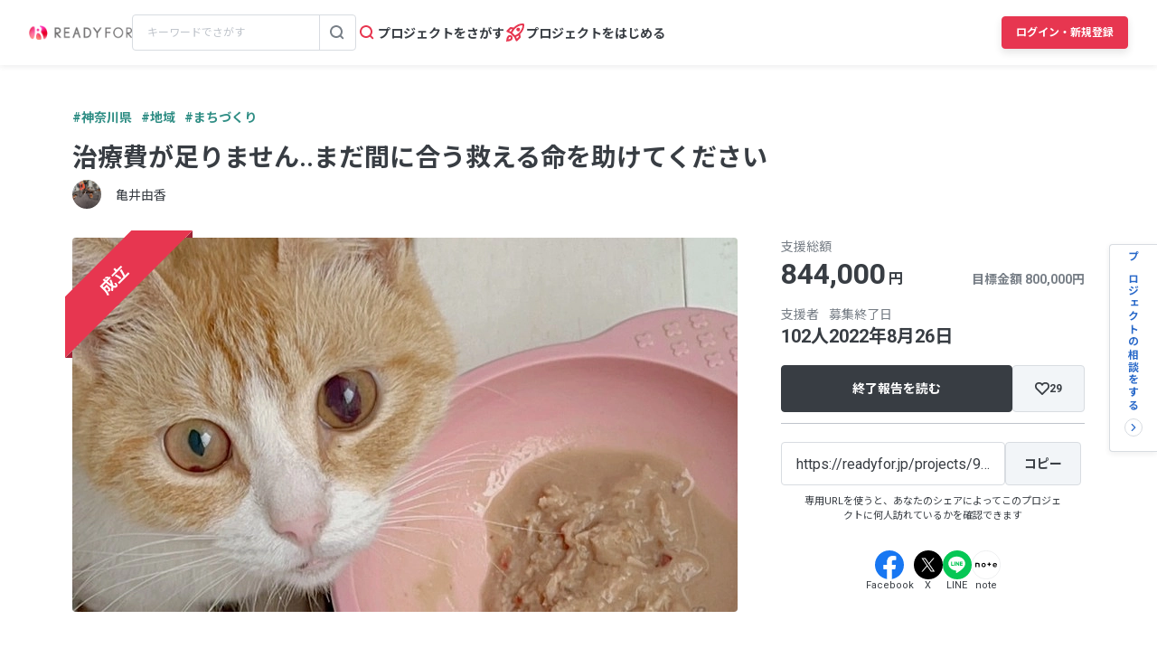

--- FILE ---
content_type: text/html; charset=UTF-8
request_url: https://readyfor.jp/projects/98828
body_size: 2127
content:
<!DOCTYPE html>
<html lang="en">
<head>
    <meta charset="utf-8">
    <meta name="viewport" content="width=device-width, initial-scale=1">
    <title></title>
    <style>
        body {
            font-family: "Arial";
        }
    </style>
    <script type="text/javascript">
    window.awsWafCookieDomainList = [];
    window.gokuProps = {
"key":"AQIDAHjcYu/GjX+QlghicBgQ/7bFaQZ+m5FKCMDnO+vTbNg96AE2d60Q/ObrltvLwmETCDa3AAAAfjB8BgkqhkiG9w0BBwagbzBtAgEAMGgGCSqGSIb3DQEHATAeBglghkgBZQMEAS4wEQQM/uJBw6u1fb9vj1MZAgEQgDsRQ2/sks/D/RVlSVbME4Dj3wRkJD2FZ07abhptl33LwU7tGyATwZ4iwbGQYUhO6BHjaEkO4LpswPF/iQ==",
          "iv":"D549SAE7kgAABCEv",
          "context":"Oqs5gcmPnpBKWhgAfAu2Y8q8uCX4ynP1dgSOG0heEV5WrGV1/YvBoKkYdYPxdKlIbpHqamI1acC7LfV+94UD2Zc91bhzrOGCjsMbXN5Mf7SSteAk5CvSSAavN4+FCZt1/rhgiKF4CcP6Ymz0VkP8tz7DWvMWvM3zU/iVBbWLmn3PlSrkA1SQREpX/kcTVd+10MrKAZpLqR2H0J+TilGdxZpKEycsOrvDzfsQnD84NoGZQjYNlVw/ari7YX61C5Jw2J5gkz+sMc0Mw8uGO/RCQELPGnHXobU0yrf5jWedEjUUphzIX43D4qeDnDnn1GT96gEYxWCS0HKnevK37fs0XyEffrU1lm2M/KWwRE9ge0+6lIETq1UvRv2+xy5Wm1Rw6ySqF+qheBWgBe9ag0jkFDY14GtSR1+wGEK2eO87f+jfQzDFwx/E8ocjUQpJ8mxafUNdfrh9E9Vn6yI1t680Qg2OfSJS44Uhvz714mASxPTUtadCoZ1TFa35AwvIV4CB46FJbULxuUZUYufdPfVzU2eOvsIKKOyjIsPZzpRL19SqXLUGOfzlE+euXkX5LMUpeQktG4K4D9jX+Z/HMtHsU7GgP9ynDVs12wIY+4rlqPUJT05FVY5Qx/dENPZOuQAgdd1Vkt2PHfRaqCnPXLFbtlRplxBG86whsPjStTsBcvqz056mVvxnFkWOcz689l3yqzDEh16F1iHdahMzhKCVMnBNltYHOsKLfPKZTywEzTKhXXGkxulo+n+zyqpGgR2jOAbEJYq0fRhkspun6lBcImfd0pKx5WrezfbXuQ=="
};
    </script>
    <script src="https://1eb9d2339a12.f6bdac56.us-east-2.token.awswaf.com/1eb9d2339a12/3ae1f01a7efb/0a275c36d423/challenge.js"></script>
</head>
<body>
    <div id="challenge-container"></div>
    <script type="text/javascript">
        AwsWafIntegration.saveReferrer();
        AwsWafIntegration.checkForceRefresh().then((forceRefresh) => {
            if (forceRefresh) {
                AwsWafIntegration.forceRefreshToken().then(() => {
                    window.location.reload(true);
                });
            } else {
                AwsWafIntegration.getToken().then(() => {
                    window.location.reload(true);
                });
            }
        });
    </script>
    <noscript>
        <h1>JavaScript is disabled</h1>
        In order to continue, we need to verify that you're not a robot.
        This requires JavaScript. Enable JavaScript and then reload the page.
    </noscript>
</body>
</html>